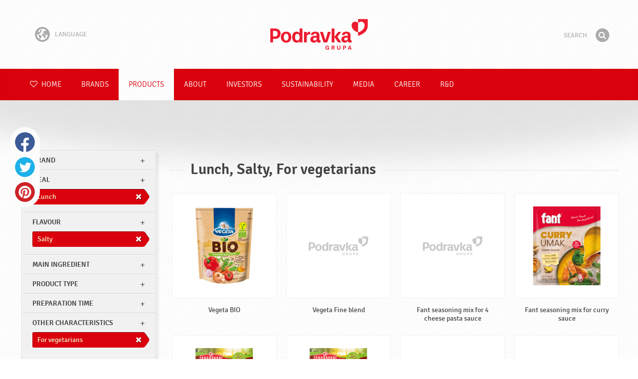

--- FILE ---
content_type: text/html; charset=UTF-8
request_url: https://www.podravka.com/products/?main-ingredient=others&other-characteristics=kosher&product-type=cream-spreads&misc=for-vegetarians&meal=lunch&flavor=salty
body_size: 10326
content:

<!doctype html>
<!--[if lt IE 7 ]> <html dir="ltr" lang="en" class="no-js ie6 lang-en"> <![endif]-->
<!--[if IE 7 ]>    <html dir="ltr" lang="en" class="no-js ie7 lang-en"> <![endif]-->
<!--[if IE 8 ]>    <html dir="ltr" lang="en" class="no-js ie8 lang-en"> <![endif]-->
<!--[if IE 9 ]>    <html dir="ltr" lang="en" class="no-js ie9 lang-en"> <![endif]-->
<!--[if (gt IE 9)|!(IE)]><!--> <html dir="ltr" lang="en" class="no-js lang-en"> <!--<![endif]-->
<head>

    
    
    <meta charset="utf-8">
    <title>Lunch, Salty, For vegetarians &#x2665; Podravka</title>
        <meta name="description" content="You do not have to know exactly what product you are looking for. Just tell us what you want to prepare and we will suggest the most suitable products...">
    <meta http-equiv="X-UA-Compatible" content="IE=edge,chrome=1">
    <meta name="viewport" content="user-scalable=no, initial-scale=1.0, maximum-scale=1.0, width=device-width, minimal-ui">

    <link rel="apple-touch-icon" sizes="57x57" href="//www.podravka.com/apple-touch-icon-57x57.png?v=2">
    <link rel="apple-touch-icon" sizes="114x114" href="//www.podravka.com/apple-touch-icon-114x114.png?v=2">
    <link rel="apple-touch-icon" sizes="72x72" href="//www.podravka.com/apple-touch-icon-72x72.png?v=2">
    <link rel="apple-touch-icon" sizes="144x144" href="//www.podravka.com/apple-touch-icon-144x144.png?v=2">
    <link rel="apple-touch-icon" sizes="60x60" href="//www.podravka.com/apple-touch-icon-60x60.png?v=2">
    <link rel="apple-touch-icon" sizes="120x120" href="//www.podravka.com/apple-touch-icon-120x120.png?v=2">
    <link rel="apple-touch-icon" sizes="76x76" href="//www.podravka.com/apple-touch-icon-76x76.png?v=2">
    <link rel="apple-touch-icon" sizes="152x152" href="//www.podravka.com/apple-touch-icon-152x152.png?v=2">
    <link rel="apple-touch-icon" sizes="180x180" href="//www.podravka.com/apple-touch-icon-180x180.png?v=2">
    <meta name="apple-mobile-web-app-title" content="Podravka">
    <link rel="icon" type="image/png" href="//www.podravka.com/favicon-192x192.png?v=2?v=2024120902" sizes="192x192">
    <link rel="icon" type="image/png" href="//www.podravka.com/favicon-160x160.png?v=2?v=2024120902" sizes="160x160">
    <link rel="icon" type="image/png" href="//www.podravka.com/favicon-96x96.png?v=2?v=2024120902" sizes="96x96">
    <link rel="icon" type="image/png" href="//www.podravka.com/favicon-16x16.png?v=2?v=2024120902" sizes="16x16">
    <link rel="icon" type="image/png" href="//www.podravka.com/favicon-32x32.png?v=2?v=2024120902" sizes="32x32">
    <meta name="msapplication-TileColor" content="#497a5d">
    <meta name="msapplication-TileImage" content="//www.podravka.com/mstile-144x144.png?v=2">
    <meta name="application-name" content="Podravka">

                
    <meta property="og:site_name" content="Podravka.com" />
    <meta property="og:title" content="Lunch, Salty, For vegetarians - Podravka" />
    <meta property="og:description" content="You do not have to know exactly what product you are looking for. Just tell us what you want to prepare and we will suggest the most suitable products..." />
    <meta property="og:url" content="https://www.podravka.com/products/?main-ingredient=others&amp;other-characteristics=kosher&amp;product-type=cream-spreads&amp;misc=for-vegetarians&amp;meal=lunch&amp;flavor=salty" />
    <meta property="og:type" content="website" />
    <meta property="og:image" content="/images/default.jpg?v=2" />

    
        
    <link href="//www.podravka.com/css/global.css?v=2024120902" rel="stylesheet">

    <link href="//www.podravka.com/css/font-awesome/css/font-awesome.min.css?v=2024120902" rel="stylesheet">

    
            <link rel="stylesheet" href="/css/kviki-consent/kviki-consent.css?v=2024120902">
        <link rel="stylesheet" href="/css/kviki-consent/kviki-consent-theme.css?v=2024120902">
    
    <link rel="dns-prefetch" href="//maps.gstatic.com">
    <link rel="dns-prefetch" href="//netdna.bootstrapcdn.com">
    <link rel="dns-prefetch" href="//www.googletagmanager.com">
        <link rel="dns-prefetch" href="//maps.googleapis.com">
    <link rel="dns-prefetch" href="//static.cdn.coolinarika.net">
    <link rel="dns-prefetch" href="//cdn.coolinarika.net">
    <link rel="dns-prefetch" href="//www.podravka.com"> 
            <link rel="canonical" href="https://www.podravka.com/products/?product-type=cream-spreads&amp;meal=lunch" />
    
    
    <script async src="//www.podravka.com/js/modernizr.custom.02035.js"></script>

    <script>document.cookie='resolution='+Math.max(screen.width,screen.height)+("devicePixelRatio" in window ? ","+devicePixelRatio : ",1")+'; path=/';</script>

    <script>
        window.grunticon=function(e){if(e&&3===e.length){var t=window,n=!(!t.document.createElementNS||!t.document.createElementNS("http://www.w3.org/2000/svg","svg").createSVGRect||!document.implementation.hasFeature("http://www.w3.org/TR/SVG11/feature#Image","1.1")||window.opera&&-1===navigator.userAgent.indexOf("Chrome")),o=function(o){var r=t.document.createElement("link"),a=t.document.getElementsByTagName("script")[0];r.rel="stylesheet",r.href=e[o&&n?0:o?1:2],a.parentNode.insertBefore(r,a)},r=new t.Image;r.onerror=function(){o(!1)},r.onload=function(){o(1===r.width&&1===r.height)},r.src="[data-uri]"}};
        grunticon(["//www.podravka.com/css/icons.data.svg.css?v=2024120902", "//www.podravka.com/css/icons.data.png.css?v=2024120902", "//www.podravka.com/css/icons.fallback.css?v=2024120902"]);
    </script>
    <noscript><link href="//www.podravka.com/css/icons.fallback.css" rel="stylesheet"></noscript>

    
    
    <!--[if IE]><meta http-equiv="imagetoolbar" content="no"><![endif]-->
    <!--[if lt IE 9]>
        <script src="//www.podravka.com/js/html5shiv.js"></script>
        <script src="//www.podravka.com/js/respond.min.js"></script>

        
        <link href="//www.podravka.com/css/ie.css" rel="stylesheet">
    <![endif]-->
    <!--[if IE 8]>
        <link href="//www.podravka.com/css/ie8.css" rel="stylesheet">
    <![endif]-->

                
            <script type="text/plain" data-category="analytics" data-service="google">
            // Define dataLayer and the gtag function.
            window.dataLayer = window.dataLayer || [];
            function gtag() { dataLayer.push(arguments); }

            // Set default consent to 'denied' as a placeholder
            gtag('consent', 'default', {
                'ad_storage': 'denied',
                'ad_user_data': 'denied',
                'ad_personalization': 'denied',
                'analytics_storage': 'denied',
                'wait_for_update': 500
            });

            // Set GTM start event
            dataLayer.push({'gtm.start': new Date().getTime(), 'event': 'gtm.js'});

            // Update consent to granted
            gtag('consent', 'update', {
                'ad_storage': 'granted',
                'ad_user_data': 'granted',
                'ad_personalization': 'granted',
                'analytics_storage': 'granted'
            });

            // Load script
            let gtmScript = document.createElement('script');
            gtmScript.async = true;
            gtmScript.src = 'https://www.googletagmanager.com/gtm.js?id=GTM-TBX26S';

            let firstScript = document.getElementsByTagName('script')[0];
            firstScript.parentNode.insertBefore(gtmScript,firstScript);
        </script>
    
    
            
</head>

<body>


    <noscript><iframe src="//www.googletagmanager.com/ns.html?id=GTM-TBX26S"
    height="0" width="0" style="display:none;visibility:hidden"></iframe></noscript>



<div class="Skipper">
    <a href="#content">Go to contents</a>
</div>

<div id="skrollr-body" class="NavMobilePusher">

    <header class="Header g-wrapper" role="banner">

        <div class="g g-16 g-container">

            <div class="Header-inner">
                
                                <a href="/" class="Logo" title="Home">Podravka</a>

                                                <div class="Header-wrapNavLang">
                    <div class="LanguageSwitcher">

                        <span class="LanguageSwitcher-trigger NavLang"><i role="presentation" aria-hidden="true" class="ic ic-language"></i> Language</span>

                        <ul class="LanguageSwitcher-list">
                                                                                    <li class="LanguageSwitcher-item">
                                <a href="//www.podravka.hr" class="NavLang">
                                    <i class="ic-flag ic-flag-hr"></i>
                                    <span>Hrvatski</span>
                                </a>
                            </li>
                                                                                    <li class="LanguageSwitcher-item">
                                <a href="//www.podravka.si" class="NavLang">
                                    <i class="ic-flag ic-flag-sl"></i>
                                    <span>Slovenščina</span>
                                </a>
                            </li>
                                                                                    <li class="LanguageSwitcher-item">
                                <a href="//www.podravka.cz" class="NavLang">
                                    <i class="ic-flag ic-flag-cz"></i>
                                    <span>Čeština</span>
                                </a>
                            </li>
                                                                                    <li class="LanguageSwitcher-item">
                                <a href="//www.podravka.sk" class="NavLang">
                                    <i class="ic-flag ic-flag-sk"></i>
                                    <span>Slovenčina</span>
                                </a>
                            </li>
                                                                                                                <li class="LanguageSwitcher-item">
                                <a href="//www.podravka.pl" class="NavLang">
                                    <i class="ic-flag ic-flag-pl"></i>
                                    <span>Polski</span>
                                </a>
                            </li>
                                                                                    <li class="LanguageSwitcher-item">
                                <a href="//www.podravka.ro" class="NavLang">
                                    <i class="ic-flag ic-flag-ro"></i>
                                    <span>Română</span>
                                </a>
                            </li>
                                                                                    <li class="LanguageSwitcher-item">
                                <a href="//www.podravka.de" class="NavLang">
                                    <i class="ic-flag ic-flag-de"></i>
                                    <span>Deutsch</span>
                                </a>
                            </li>
                                                                                                            </ul>
                    </div>
                </div>
                
                <div class="Header-wrapNavMobileLink">
                    <a class="NavMobileLink js-mobileNav" href="#mobile-nav">
                        <i role="presentation" aria-hidden="true" class="mobile-icon mobile-icon--navigation"></i>
                        <span class="u-isHiddenVisually">Navigation</span>
                    </a>
                </div>

                <div class="Header-wrapSearch">
                    <form method="get" action="https://www.podravka.com/search/" role="search" class="Search js-searchForm">
                        <fieldset class="Search-header">
                            <legend class="u-isHiddenVisually">Search</legend>

                            <label for="search_query" class="u-isHiddenVisually">Phrase</label>
                            <input type="search" id="search_query" class="Search-input js-searchInput" name="query" placeholder="Search" value="" autocomplete="off"/>

                            <button type="submit" class="Search-button js-searchSubmit">
                                <span class="fa-stack fa-lg">
                                    <i class="fa fa-circle fa-stack-2x"></i>
                                    <i class="fa fa-search fa-stack-1x fa-inverse"></i>
                                </span>
                                <span class="u-isHiddenVisually">Find</span>
                            </button>

                        </fieldset>
                    </form>
                </div>
                <div class="Header-wrapSearchMobileLink">
                    <a class="SearchMobileLink js-mobileSearch" href="#mobile-nav">
                        <span class="fa-stack fa-fw">
                          <i class="fa fa-circle fa-stack-2x"></i>
                          <i class="fa fa-search fa-stack-1x fa-inverse"></i>
                        </span>
                        <span class="u-isHiddenVisually">Search engine</span>
                    </a>
                </div>

                
            </div>
        </div>
    </header>

        
                
        
        <div class="StickyNav-holder ">
        <div class="StickyNav" data-0="position: relative;" data-top-top="position: fixed; top:0;" data-_nav_limit="transform:translateY(0px)" data-_nav_limit-63="transform:translateY(-63px)">
            <nav class="Nav js-Nav " role="navigation">
                <div class="Nav-inner">

                    <div class="Nav-section Nav-section--primary Nav-section--fullWidth">

                        <ul class="Nav-list Nav-list--primary">

                            <li class="Nav-listItem">
                                <a class="Nav-link Nav-link--with-icon Nav-link--homepage " href="/">
                                    <i class="fa fa-heart-o"></i> Home
                                </a>
                            </li>

                                                            <li class="Nav-listItem">
                                    <a class="Nav-link " href="https://www.podravka.com/brands/">Brands</a>

                                    
                                </li>
                                                            <li class="Nav-listItem">
                                    <a class="Nav-link  is-active " href="https://www.podravka.com/products/">Products</a>

                                    
                                </li>
                                                            <li class="Nav-listItem">
                                    <a class="Nav-link " href="https://www.podravka.com/about/">About</a>

                                    
                                </li>
                                                            <li class="Nav-listItem">
                                    <a class="Nav-link " href="https://www.podravka.com/investors/">Investors</a>

                                    
                                </li>
                                                            <li class="Nav-listItem">
                                    <a class="Nav-link " href="https://www.podravka.com/sustainability/">Sustainability</a>

                                    
                                </li>
                                                            <li class="Nav-listItem">
                                    <a class="Nav-link " href="https://www.podravka.com/media/">Media</a>

                                    
                                </li>
                                                            <li class="Nav-listItem">
                                    <a class="Nav-link " href="https://www.podravka.com/career/">Career</a>

                                    
                                </li>
                                                            <li class="Nav-listItem">
                                    <a class="Nav-link " href="https://www.podravka.com/r-d/">R&amp;D</a>

                                    
                                </li>
                            
                        </ul>

                    </div>

                    
                </div>
            </nav>
        </div>
    </div>

<main class="Content" role="main" >

    
<section class="Widget Widget--with-shadow g-wrapper">
    <div class="g g-16 g-container ProductChooser-overview">
        <div class="g-4 g Filter-container" data-module="toggle">

            <div class="Widget-wrapFilter">

                <div class="Filter" data-module="productFilter">
                    <ul class="Filter-list">
                        
                                                                        
                        
                                                <li class="Filter-group ">
                            <div class="Filter-groupHead">
                                <a class="Filter-groupTitle js-expandFilters">brand</a>
                                                            </div>
                            <ul class="Filter-options u-cf">
                                                                                                            <li class="Filter-optionItem filter-67e47f6a-4cb4-11ea-95c3-8a75511a71c4">
                                            <a href="https://www.podravka.com/products/vegeta/?main-ingredient=others&amp;other-characteristics=kosher&amp;product-type=cream-spreads&amp;misc=for-vegetarians&amp;meal=lunch&amp;flavor=salty" class="Filter-optionLink">
                                                Vegeta
                                            </a>
                                        </li>
                                                                                                                                                <li class="Filter-optionItem filter-6abc0c44-4cb4-11ea-aa43-1e921d3d3a67">
                                            <a href="https://www.podravka.com/products/fant/?main-ingredient=others&amp;other-characteristics=kosher&amp;product-type=cream-spreads&amp;misc=for-vegetarians&amp;meal=lunch&amp;flavor=salty" class="Filter-optionLink">
                                                Fant
                                            </a>
                                        </li>
                                                                                                                                                <li class="Filter-optionItem filter-6c238f26-4cb4-11ea-bf68-6ebe9196330b">
                                            <a href="https://www.podravka.com/products/podravka/?main-ingredient=others&amp;other-characteristics=kosher&amp;product-type=cream-spreads&amp;misc=for-vegetarians&amp;meal=lunch&amp;flavor=salty" class="Filter-optionLink">
                                                Podravka
                                            </a>
                                        </li>
                                                                                                                                                <li class="Filter-optionItem filter-7081ef2c-4cb4-11ea-b536-6ebe9196330b">
                                            <a href="https://www.podravka.com/products/talianetta/?main-ingredient=others&amp;other-characteristics=kosher&amp;product-type=cream-spreads&amp;misc=for-vegetarians&amp;meal=lunch&amp;flavor=salty" class="Filter-optionLink">
                                                Talianetta
                                            </a>
                                        </li>
                                                                                                </ul>
                        </li>
                                                
                                                                        
                        
                                                
                                                                        
                        
                                                <li class="Filter-group is-active ">
                            <div class="Filter-groupHead">
                                <a class="Filter-groupTitle js-expandFilters">meal</a>
                                                                <a href="https://www.podravka.com/products/?main-ingredient=others&amp;other-characteristics=kosher&amp;product-type=cream-spreads&amp;misc=for-vegetarians&amp;flavor=salty" class="Filter-activeItem">
                                    <span class="Filter-activeItem-inner">Lunch</span>
                                </a>
                                                            </div>
                            <ul class="Filter-options u-cf">
                                                                                                            <li class="Filter-optionItem filter-659f721a-4cb8-11ea-92b8-0e036dab50a0">
                                            <a href="https://www.podravka.com/products/?main-ingredient=others&amp;other-characteristics=kosher&amp;product-type=cream-spreads&amp;misc=for-vegetarians&amp;meal=dinner&amp;flavor=salty" class="Filter-optionLink">
                                                Dinner
                                            </a>
                                        </li>
                                                                                                                                                <li class="Filter-optionItem filter-652c55c8-4cb8-11ea-ac7b-0e036dab50a0">
                                            <a href="https://www.podravka.com/products/?main-ingredient=others&amp;other-characteristics=kosher&amp;product-type=cream-spreads&amp;misc=for-vegetarians&amp;meal=brunch&amp;flavor=salty" class="Filter-optionLink">
                                                Brunch
                                            </a>
                                        </li>
                                                                                                                                                <li class="Filter-optionItem filter-64690672-4cb8-11ea-8976-96f78853aef9">
                                            <a href="https://www.podravka.com/products/?main-ingredient=others&amp;other-characteristics=kosher&amp;product-type=cream-spreads&amp;misc=for-vegetarians&amp;meal=lunch&amp;flavor=salty" class="Filter-optionLink">
                                                Lunch
                                            </a>
                                        </li>
                                                                                                                                                <li class="Filter-optionItem filter-640c231c-4cb8-11ea-a4d9-96f78853aef9">
                                            <a href="https://www.podravka.com/products/?main-ingredient=others&amp;other-characteristics=kosher&amp;product-type=cream-spreads&amp;misc=for-vegetarians&amp;meal=breakfast&amp;flavor=salty" class="Filter-optionLink">
                                                Breakfast
                                            </a>
                                        </li>
                                                                                                </ul>
                        </li>
                                                
                                                                        
                        
                                                <li class="Filter-group is-active ">
                            <div class="Filter-groupHead">
                                <a class="Filter-groupTitle js-expandFilters">Flavour</a>
                                                                <a href="https://www.podravka.com/products/?main-ingredient=others&amp;other-characteristics=kosher&amp;product-type=cream-spreads&amp;misc=for-vegetarians&amp;meal=lunch" class="Filter-activeItem">
                                    <span class="Filter-activeItem-inner">Salty</span>
                                </a>
                                                            </div>
                            <ul class="Filter-options u-cf">
                                                                                                            <li class="Filter-optionItem filter-18149690-4cb5-11ea-8d76-166ec522f817">
                                            <a href="https://www.podravka.com/products/?main-ingredient=others&amp;other-characteristics=kosher&amp;product-type=cream-spreads&amp;misc=for-vegetarians&amp;meal=lunch&amp;flavor=salty" class="Filter-optionLink">
                                                Salty
                                            </a>
                                        </li>
                                                                                                                                                <li class="Filter-optionItem filter-2cb0f5e4-4cb5-11ea-978c-166ec522f817">
                                            <a href="https://www.podravka.com/products/?main-ingredient=others&amp;other-characteristics=kosher&amp;product-type=cream-spreads&amp;misc=for-vegetarians&amp;meal=lunch&amp;flavor=spicy" class="Filter-optionLink">
                                                Spicy
                                            </a>
                                        </li>
                                                                                                                                                <li class="Filter-optionItem filter-33c11080-4cb5-11ea-bd54-166ec522f817">
                                            <a href="https://www.podravka.com/products/?main-ingredient=others&amp;other-characteristics=kosher&amp;product-type=cream-spreads&amp;misc=for-vegetarians&amp;meal=lunch&amp;flavor=sour" class="Filter-optionLink">
                                                Sour
                                            </a>
                                        </li>
                                                                                                </ul>
                        </li>
                                                
                                                                        
                        
                                                <li class="Filter-group ">
                            <div class="Filter-groupHead">
                                <a class="Filter-groupTitle js-expandFilters">Main ingredient</a>
                                                            </div>
                            <ul class="Filter-options u-cf">
                                                                                                            <li class="Filter-optionItem filter-6290fbf2-4cb8-11ea-9e7d-c2711649b54a">
                                            <a href="https://www.podravka.com/products/?main-ingredient=others&amp;other-characteristics=kosher&amp;product-type=cream-spreads&amp;misc=for-vegetarians&amp;meal=lunch&amp;flavor=salty&amp;main_ingredient=spices" class="Filter-optionLink">
                                                Spices
                                            </a>
                                        </li>
                                                                                                                                                <li class="Filter-optionItem filter-5ea35274-4cb8-11ea-b13c-8a85fbf4fcec">
                                            <a href="https://www.podravka.com/products/?main-ingredient=others&amp;other-characteristics=kosher&amp;product-type=cream-spreads&amp;misc=for-vegetarians&amp;meal=lunch&amp;flavor=salty&amp;main_ingredient=vegetables" class="Filter-optionLink">
                                                Vegetables
                                            </a>
                                        </li>
                                                                                                                                                <li class="Filter-optionItem filter-63308b9a-4cb8-11ea-afd2-96f78853aef9">
                                            <a href="https://www.podravka.com/products/?main-ingredient=others&amp;other-characteristics=kosher&amp;product-type=cream-spreads&amp;misc=for-vegetarians&amp;meal=lunch&amp;flavor=salty&amp;main_ingredient=others" class="Filter-optionLink">
                                                Others
                                            </a>
                                        </li>
                                                                                                                                                <li class="Filter-optionItem filter-5fa00a8c-4cb8-11ea-b846-76097483ee4b">
                                            <a href="https://www.podravka.com/products/?main-ingredient=others&amp;other-characteristics=kosher&amp;product-type=cream-spreads&amp;misc=for-vegetarians&amp;meal=lunch&amp;flavor=salty&amp;main_ingredient=pulses" class="Filter-optionLink">
                                                Pulses
                                            </a>
                                        </li>
                                                                                                </ul>
                        </li>
                                                
                                                                        
                        
                                                <li class="Filter-group ">
                            <div class="Filter-groupHead">
                                <a class="Filter-groupTitle js-expandFilters">Product type</a>
                                                            </div>
                            <ul class="Filter-options u-cf">
                                                                                                            <li class="Filter-optionItem filter-58110992-4cb8-11ea-a8c7-166ec522f817">
                                            <a href="https://www.podravka.com/products/?main-ingredient=others&amp;other-characteristics=kosher&amp;product-type=cream-spreads&amp;misc=for-vegetarians&amp;meal=lunch&amp;flavor=salty&amp;type=extra" class="Filter-optionLink">
                                                Extra
                                            </a>
                                        </li>
                                                                                                                                                <li class="Filter-optionItem filter-57216bbc-4cb8-11ea-a7c0-166ec522f817">
                                            <a href="https://www.podravka.com/products/?main-ingredient=others&amp;other-characteristics=kosher&amp;product-type=cream-spreads&amp;misc=for-vegetarians&amp;meal=lunch&amp;flavor=salty&amp;type=condiments" class="Filter-optionLink">
                                                Condiments
                                            </a>
                                        </li>
                                                                                                                                                <li class="Filter-optionItem filter-55102d68-4cb8-11ea-85f6-166ec522f817">
                                            <a href="https://www.podravka.com/products/?main-ingredient=others&amp;other-characteristics=kosher&amp;product-type=cream-spreads&amp;misc=for-vegetarians&amp;meal=lunch&amp;flavor=salty&amp;type=soups-1" class="Filter-optionLink">
                                                Soups
                                            </a>
                                        </li>
                                                                                                                                                <li class="Filter-optionItem filter-761067e8-8ebd-11ea-ace9-fefaf5a5a600">
                                            <a href="https://www.podravka.com/products/?main-ingredient=others&amp;other-characteristics=kosher&amp;product-type=cream-spreads&amp;misc=for-vegetarians&amp;meal=lunch&amp;flavor=salty&amp;type=pasta" class="Filter-optionLink">
                                                Pasta
                                            </a>
                                        </li>
                                                                                                                                                <li class="Filter-optionItem filter-5a44f2dc-4cb8-11ea-ad6e-166ec522f817">
                                            <a href="https://www.podravka.com/products/?main-ingredient=others&amp;other-characteristics=kosher&amp;product-type=cream-spreads&amp;misc=for-vegetarians&amp;meal=lunch&amp;flavor=salty&amp;type=vegetable-products" class="Filter-optionLink">
                                                Vegetable products
                                            </a>
                                        </li>
                                                                                                </ul>
                        </li>
                                                
                                                                        
                        
                                                <li class="Filter-group ">
                            <div class="Filter-groupHead">
                                <a class="Filter-groupTitle js-expandFilters">Preparation time</a>
                                                            </div>
                            <ul class="Filter-options u-cf">
                                                                                                            <li class="Filter-optionItem filter-6697f2f0-4cb8-11ea-8601-96f78853aef9">
                                            <a href="https://www.podravka.com/products/?main-ingredient=others&amp;other-characteristics=kosher&amp;product-type=cream-spreads&amp;misc=for-vegetarians&amp;meal=lunch&amp;flavor=salty&amp;preparation=ready-to-cook" class="Filter-optionLink">
                                                Ready to cook
                                            </a>
                                        </li>
                                                                                                                                                <li class="Filter-optionItem filter-67682dc6-4cb8-11ea-8e54-8a85fbf4fcec">
                                            <a href="https://www.podravka.com/products/?main-ingredient=others&amp;other-characteristics=kosher&amp;product-type=cream-spreads&amp;misc=for-vegetarians&amp;meal=lunch&amp;flavor=salty&amp;preparation=cooked" class="Filter-optionLink">
                                                Cooked
                                            </a>
                                        </li>
                                                                                                                                                <li class="Filter-optionItem filter-67f3da88-4cb8-11ea-a46e-8a85fbf4fcec">
                                            <a href="https://www.podravka.com/products/?main-ingredient=others&amp;other-characteristics=kosher&amp;product-type=cream-spreads&amp;misc=for-vegetarians&amp;meal=lunch&amp;flavor=salty&amp;preparation=instant" class="Filter-optionLink">
                                                Instant
                                            </a>
                                        </li>
                                                                                                </ul>
                        </li>
                                                
                                                                        
                        
                                                <li class="Filter-group is-active ">
                            <div class="Filter-groupHead">
                                <a class="Filter-groupTitle js-expandFilters">Other characteristics</a>
                                                                <a href="https://www.podravka.com/products/?main-ingredient=others&amp;other-characteristics=kosher&amp;product-type=cream-spreads&amp;meal=lunch&amp;flavor=salty" class="Filter-activeItem">
                                    <span class="Filter-activeItem-inner">For vegetarians</span>
                                </a>
                                                            </div>
                            <ul class="Filter-options u-cf">
                                                                                                            <li class="Filter-optionItem filter-69307226-4cb8-11ea-a8c3-8a85fbf4fcec">
                                            <a href="https://www.podravka.com/products/?main-ingredient=others&amp;other-characteristics=kosher&amp;product-type=cream-spreads&amp;misc=for-vegetarians&amp;meal=lunch&amp;flavor=salty" class="Filter-optionLink">
                                                For vegetarians
                                            </a>
                                        </li>
                                                                                                                                                <li class="Filter-optionItem filter-b279d4f0-8eca-11ea-9513-fefaf5a5a600">
                                            <a href="https://www.podravka.com/products/?main-ingredient=others&amp;other-characteristics=kosher&amp;product-type=cream-spreads&amp;misc=no-added-flavour-enhancers&amp;meal=lunch&amp;flavor=salty" class="Filter-optionLink">
                                                No added flavour enhancers
                                            </a>
                                        </li>
                                                                                                                                                <li class="Filter-optionItem filter-689dfb9e-4cb8-11ea-bbb5-8a85fbf4fcec">
                                            <a href="https://www.podravka.com/products/?main-ingredient=others&amp;other-characteristics=kosher&amp;product-type=cream-spreads&amp;misc=gluten-free&amp;meal=lunch&amp;flavor=salty" class="Filter-optionLink">
                                                Gluten free
                                            </a>
                                        </li>
                                                                                                                                                <li class="Filter-optionItem filter-6adffe3e-4cb8-11ea-b652-96d7128d3344">
                                            <a href="https://www.podravka.com/products/?main-ingredient=others&amp;other-characteristics=kosher&amp;product-type=cream-spreads&amp;misc=halal&amp;meal=lunch&amp;flavor=salty" class="Filter-optionLink">
                                                Halal
                                            </a>
                                        </li>
                                                                                                                                                <li class="Filter-optionItem filter-69bf1c92-4cb8-11ea-8065-c2711649b54a">
                                            <a href="https://www.podravka.com/products/?main-ingredient=others&amp;other-characteristics=kosher&amp;product-type=cream-spreads&amp;misc=no-preservatives&amp;meal=lunch&amp;flavor=salty" class="Filter-optionLink">
                                                No preservatives
                                            </a>
                                        </li>
                                                                                                                                                <li class="Filter-optionItem filter-6b3bd8e4-4cb8-11ea-ba37-96d7128d3344">
                                            <a href="https://www.podravka.com/products/?main-ingredient=others&amp;other-characteristics=kosher&amp;product-type=cream-spreads&amp;misc=kosher-1&amp;meal=lunch&amp;flavor=salty" class="Filter-optionLink">
                                                Kosher
                                            </a>
                                        </li>
                                                                                                </ul>
                        </li>
                                                                    </ul>

                    <form class="js-searchForm for-products" method="get" action="https://www.podravka.com/products/?main-ingredient=others&amp;other-characteristics=kosher&amp;product-type=cream-spreads&amp;misc=for-vegetarians&amp;meal=lunch&amp;flavor=salty" data-module="productSearch">
                        <fieldset class="Filter-groupHead">
                                                        <div class="Filter-serpSearch">
                                <input class="js-searchInput" id="sidebar-search" type="search" placeholder="Or write a product name" name="inquiry" value="" autocomplete="off">

                                <button type="submit" class="Search-button js-searchSubmit">
                                    <i role="presentation" aria-hidden="true" class="fa fa-search"></i>
                                    <span class="u-isHiddenVisually">Find</span>
                                </button>
                            </div>
                        </fieldset>
                    </form>

                </div>

                                                <div class="Filter">
                    <ul class="Filter-list">
                        <li class="Filter-group">
                            <ul class="Filter-options u-cf u-block">
                                <li class="Filter-optionItem">
                                    <a href="https://www.podravka.com/products/all/" class="Filter-optionLink">All products</a>
                                </li>
                                <li class="Filter-optionItem">
                                    <a href="https://www.podravka.com/products/?main-ingredient=others&amp;other-characteristics=kosher&amp;product-type=cream-spreads&amp;misc=for-vegetarians&amp;meal=lunch&amp;flavor=salty&amp;new=yes" class="Filter-optionLink">New products</a>
                                </li>
                            </ul>
                        </li>
                    </ul>
                </div>

            </div>

            
            <a href="#" class="Filter-toggler rwd-hidden-gamma-s" data-action="toggler" data-group="ProductChooser" data-target=".Filter-container" data-switch="Filter-isOpen">
                <span class="Text-inactive">Filter or search products</span>
                <span class="Text-active">Hide product filters</span>
            </a>
            <a href="#" class="Filter-overlay" title="Hide product filters" data-action="toggler" data-group="ProductChooser" data-target=".Filter-container" data-remove="Filter-isOpen">Hide product filters</a>

        </div>

                <div class="g-12 g">
            <div class="Widget-inner Widget-inner--fullSize">

                                    <h1 class="Widget-title Widget-title--with-line Widget-title--left">Lunch, Salty, For vegetarians</h1>
                

                                                <div class="Widget-wrapMedia">
                    <div class="js-scrollContainer" data-module="infiniteScroll">
                        <div class="js-products">
                                    
                
    

    <ul class="Media Media--small js-ProductContainer" >
        
            
    

    <li class="Media-item Product  g-1" >
                <a class="Media-item-link Product-link Product-link--hover-alpha js-hoverProduct" href="https://www.podravka.com/product/vegeta-bio/" title="Vegeta BIO">
            <div class="Product-imageWrap" id="product-f08e9058-32e2-11ef-8c94-de7f72768d2a">
                <div class="Product-imageWrapInner">
                    <img src="/images/default.jpg?v=2" data-src="https://piovariations.cdn.podravka.net/2fb71af8-5be9-11ec-94be-2ab23b904830/v/80b05402-a425-11e9-8ef8-428d8064809a/400x400-80b0588a-a425-11e9-9844-428d8064809a.png" width="294" height="400" alt="Vegeta BIO" class="Product-image Media-item-image lazyload"/>
                </div>
            </div>
            <div class="Product-text Media-item-text">
                <span class="Product-title Media-item-title">Vegeta BIO</span>
                                <span class="Product-meta"></span>
                            </div>
                                </a>
    </li>



        
            
    

    <li class="Media-item Product  g-1" >
                <a class="Media-item-link Product-link Product-link--hover-alpha js-hoverProduct" href="https://www.podravka.com/product/vegeta-fine-blend/" title="Vegeta Fine blend">
            <div class="Product-imageWrap" id="product-7d373d62-32ce-11ef-9654-be0a1d3fe641">
                <div class="Product-imageWrapInner">
                    <img src="/images/default.jpg?v=2" data-src="https://piovariations.cdn.podravka.net/30c1c9ce-e77f-11ee-bffd-228b55fb4ea4/v/80b05402-a425-11e9-8ef8-428d8064809a/400x400-80b0588a-a425-11e9-9844-428d8064809a.png" width="213" height="400" alt="Vegeta Fine blend" class="Product-image Media-item-image lazyload"/>
                </div>
            </div>
            <div class="Product-text Media-item-text">
                <span class="Product-title Media-item-title">Vegeta Fine blend</span>
                                <span class="Product-meta"></span>
                            </div>
                                </a>
    </li>



        
            
    

    <li class="Media-item Product  g-1" >
                <a class="Media-item-link Product-link Product-link--hover-alpha js-hoverProduct" href="https://www.podravka.com/product/fant-seasoning-mix-for-4-cheese-pasta-sauce/" title="Fant seasoning mix for 4 cheese pasta sauce">
            <div class="Product-imageWrap" id="product-f6678caa-d7f2-11ee-a7a2-5e72675cb69c">
                <div class="Product-imageWrapInner">
                    <img src="/images/default.jpg?v=2" data-src="https://piovariations.cdn.podravka.net/9b2145d0-d486-11ee-a897-d254f0c69914/v/80b05402-a425-11e9-8ef8-428d8064809a/400x400-80b0588a-a425-11e9-9844-428d8064809a.jpeg" width="341" height="400" alt="Fant seasoning mix for 4 cheese pasta sauce" class="Product-image Media-item-image lazyload"/>
                </div>
            </div>
            <div class="Product-text Media-item-text">
                <span class="Product-title Media-item-title">Fant seasoning mix for 4 cheese pasta sauce</span>
                                <span class="Product-meta"></span>
                            </div>
                                </a>
    </li>



        
            
    

    <li class="Media-item Product  g-1" >
                <a class="Media-item-link Product-link Product-link--hover-alpha js-hoverProduct" href="https://www.podravka.com/product/fant-seasoning-mix-for-curry-sauce/" title="Fant seasoning mix for curry sauce">
            <div class="Product-imageWrap" id="product-95550c5e-d7e7-11ee-a9cc-2e7d5da3dfd6">
                <div class="Product-imageWrapInner">
                    <img src="/images/default.jpg?v=2" data-src="https://piovariations.cdn.podravka.net/e9805f7e-d484-11ee-9bcf-d254f0c69914/v/80b05402-a425-11e9-8ef8-428d8064809a/400x400-80b0588a-a425-11e9-9844-428d8064809a.jpeg" width="341" height="400" alt="Fant seasoning mix for curry sauce" class="Product-image Media-item-image lazyload"/>
                </div>
            </div>
            <div class="Product-text Media-item-text">
                <span class="Product-title Media-item-title">Fant seasoning mix for curry sauce</span>
                                <span class="Product-meta"></span>
                            </div>
                                </a>
    </li>



        
            
    

    <li class="Media-item Product  g-1" >
                <a class="Media-item-link Product-link Product-link--hover-alpha js-hoverProduct" href="https://www.podravka.com/product/dalmatian-soup/" title="Dalmatian soup">
            <div class="Product-imageWrap" id="product-a0526aaa-4d82-11ea-afbd-0e036dab50a0">
                <div class="Product-imageWrapInner">
                    <img src="/images/default.jpg?v=2" data-src="https://piovariations.cdn.podravka.net/d463ba5c-498a-11ea-85b8-b6765453ea7f/v/80b05402-a425-11e9-8ef8-428d8064809a/400x400-80b0588a-a425-11e9-9844-428d8064809a.png" width="292" height="400" alt="Dalmatian soup" class="Product-image Media-item-image lazyload"/>
                </div>
            </div>
            <div class="Product-text Media-item-text">
                <span class="Product-title Media-item-title">Dalmatian soup</span>
                                <span class="Product-meta"></span>
                            </div>
                                </a>
    </li>



        
            
    

    <li class="Media-item Product  g-1" >
                <a class="Media-item-link Product-link Product-link--hover-alpha js-hoverProduct" href="https://www.podravka.com/product/spring-vegetable-soup/" title="Spring vegetable soup">
            <div class="Product-imageWrap" id="product-9a28c408-4d82-11ea-83ba-166ec522f817">
                <div class="Product-imageWrapInner">
                    <img src="/images/default.jpg?v=2" data-src="https://piovariations.cdn.podravka.net/c4b9d3a2-498a-11ea-b131-0a8871c3735a/v/80b05402-a425-11e9-8ef8-428d8064809a/400x400-80b0588a-a425-11e9-9844-428d8064809a.png" width="292" height="400" alt="Spring vegetable soup" class="Product-image Media-item-image lazyload"/>
                </div>
            </div>
            <div class="Product-text Media-item-text">
                <span class="Product-title Media-item-title">Spring vegetable soup</span>
                                <span class="Product-meta"></span>
                            </div>
                                </a>
    </li>



        
            
    

    <li class="Media-item Product  g-1" >
                <a class="Media-item-link Product-link Product-link--hover-alpha js-hoverProduct" href="https://www.podravka.com/product/wedding-soup/" title="Wedding soup">
            <div class="Product-imageWrap" id="product-699ec3bc-4d84-11ea-9923-7298fe95aaa2">
                <div class="Product-imageWrapInner">
                    <img src="/images/default.jpg?v=2" data-src="https://piovariations.cdn.podravka.net/a885d9f0-498b-11ea-9d43-5200a71caea1/v/80b05402-a425-11e9-8ef8-428d8064809a/400x400-80b0588a-a425-11e9-9844-428d8064809a.jpeg" width="292" height="400" alt="Wedding soup" class="Product-image Media-item-image lazyload"/>
                </div>
            </div>
            <div class="Product-text Media-item-text">
                <span class="Product-title Media-item-title">Wedding soup</span>
                                <span class="Product-meta"></span>
                            </div>
                                </a>
    </li>



        
            
    

    <li class="Media-item Product  g-1" >
                <a class="Media-item-link Product-link Product-link--hover-alpha js-hoverProduct" href="https://www.podravka.com/product/tyrol-soup/" title="Tyrol soup">
            <div class="Product-imageWrap" id="product-9a298c80-4d82-11ea-a69b-166ec522f817">
                <div class="Product-imageWrapInner">
                    <img src="/images/default.jpg?v=2" data-src="https://piovariations.cdn.podravka.net/b36cff06-498b-11ea-bcff-ce112d69bf05/v/80b05402-a425-11e9-8ef8-428d8064809a/400x400-80b0588a-a425-11e9-9844-428d8064809a.png" width="289" height="400" alt="Tyrol soup" class="Product-image Media-item-image lazyload"/>
                </div>
            </div>
            <div class="Product-text Media-item-text">
                <span class="Product-title Media-item-title">Tyrol soup</span>
                                <span class="Product-meta"></span>
                            </div>
                                </a>
    </li>



        
            
    

    <li class="Media-item Product  g-1" >
                <a class="Media-item-link Product-link Product-link--hover-alpha js-hoverProduct" href="https://www.podravka.com/product/parsley-leaf-chopped/" title="Parsley leaf chopped">
            <div class="Product-imageWrap" id="product-6f657aaa-4d86-11ea-87e9-0262a3425866">
                <div class="Product-imageWrapInner">
                    <img src="/images/default.jpg?v=2" data-src="https://piovariations.cdn.podravka.net/85b3b03e-a7ee-11ef-ba56-262090f51208/v/80b05402-a425-11e9-8ef8-428d8064809a/400x400-80b0588a-a425-11e9-9844-428d8064809a.png" width="286" height="400" alt="Parsley leaf chopped" class="Product-image Media-item-image lazyload"/>
                </div>
            </div>
            <div class="Product-text Media-item-text">
                <span class="Product-title Media-item-title">Parsley leaf chopped</span>
                                <span class="Product-meta"></span>
                            </div>
                                </a>
    </li>



        
            
    

    <li class="Media-item Product  g-1" >
                <a class="Media-item-link Product-link Product-link--hover-alpha js-hoverProduct" href="https://www.podravka.com/product/chives-chopped/" title="Chives chopped">
            <div class="Product-imageWrap" id="product-6f39f42a-4d86-11ea-bb8c-76097483ee4b">
                <div class="Product-imageWrapInner">
                    <img src="/images/default.jpg?v=2" data-src="https://piovariations.cdn.podravka.net/a955159c-d402-11ef-94ad-5ef010537e0d/v/80b05402-a425-11e9-8ef8-428d8064809a/400x400-80b0588a-a425-11e9-9844-428d8064809a.png" width="292" height="400" alt="Chives chopped" class="Product-image Media-item-image lazyload"/>
                </div>
            </div>
            <div class="Product-text Media-item-text">
                <span class="Product-title Media-item-title">Chives chopped</span>
                                <span class="Product-meta"></span>
                            </div>
                                </a>
    </li>



        
            
    

    <li class="Media-item Product  g-1" >
                <a class="Media-item-link Product-link Product-link--hover-alpha js-hoverProduct" href="https://www.podravka.com/product/rosemary-chopped/" title="Rosemary chopped">
            <div class="Product-imageWrap" id="product-6f648d7a-4d86-11ea-9560-0e036dab50a0">
                <div class="Product-imageWrapInner">
                    <img src="/images/default.jpg?v=2" data-src="https://piovariations.cdn.podravka.net/1e230802-d403-11ef-a0f3-5ef010537e0d/v/80b05402-a425-11e9-8ef8-428d8064809a/400x400-80b0588a-a425-11e9-9844-428d8064809a.png" width="292" height="400" alt="Rosemary chopped" class="Product-image Media-item-image lazyload"/>
                </div>
            </div>
            <div class="Product-text Media-item-text">
                <span class="Product-title Media-item-title">Rosemary chopped</span>
                                <span class="Product-meta"></span>
                            </div>
                                </a>
    </li>



        
            
    

    <li class="Media-item Product  g-1" >
                <a class="Media-item-link Product-link Product-link--hover-alpha js-hoverProduct" href="https://www.podravka.com/product/nutmeg-ground/" title="Nutmeg ground">
            <div class="Product-imageWrap" id="product-6f615ec0-4d86-11ea-a0c9-c2711649b54a">
                <div class="Product-imageWrapInner">
                    <img src="/images/default.jpg?v=2" data-src="https://piovariations.cdn.podravka.net/85876750-bf07-11f0-9775-9e579fd5c954/v/80b05402-a425-11e9-8ef8-428d8064809a/400x400-80b0588a-a425-11e9-9844-428d8064809a.png" width="299" height="400" alt="Nutmeg ground" class="Product-image Media-item-image lazyload"/>
                </div>
            </div>
            <div class="Product-text Media-item-text">
                <span class="Product-title Media-item-title">Nutmeg ground</span>
                                <span class="Product-meta"></span>
                            </div>
                                </a>
    </li>



        
        
        
    </ul>

    
    


                                                        <div class="js-productsPagination">
                                <a href="/products/?main-ingredient=others&amp;other-characteristics=kosher&amp;product-type=cream-spreads&amp;misc=for-vegetarians&amp;meal=lunch&amp;flavor=salty&amp;page=2" class="js-showMoreProducts u-isHiddenVisually">Show more products</a>
                            </div>
                                                    </div>
                    </div>
                </div>
                            </div>
        </div>

            </div>
</section>



</main><!-- /end .Content -->

<div class="Share">
    <p class="u-textCenter mb-s">If you liked this content, share it</p>
    <ul><li class="Share-item"><a class="Share-link Share-link--facebook" href="https://www.facebook.com/sharer/sharer.php?u=https://www.podravka.com/products/?main-ingredient=others&amp;other-characteristics=kosher&amp;product-type=cream-spreads&amp;misc=for-vegetarians&amp;meal=lunch&amp;flavor=salty" onclick="javascript:window.open(this.href, 'popup', 'toolbar=0,status=0,width=' + 600 + ',height=' + 450); return false;">Facebook</a></li><li class="Share-item"><a class="Share-link Share-link--twitter" href="https://twitter.com/intent/tweet?url=https://www.podravka.com/products/?main-ingredient=others&amp;other-characteristics=kosher&amp;product-type=cream-spreads&amp;misc=for-vegetarians&amp;meal=lunch&amp;flavor=salty&amp;text=Lunch, Salty, For vegetarians &#x2665; Podravka" onclick="javascript:window.open(this.href, 'popup', 'toolbar=0,status=0,width=' + 600 + ',height=' + 450); return false;">Twitter</a></li><!--<li class="Share-item"><a class="Share-link Share-link--google-plus" href="https://plus.google.com/share?url=https://www.podravka.com/products/?main-ingredient=others&amp;other-characteristics=kosher&amp;product-type=cream-spreads&amp;misc=for-vegetarians&amp;meal=lunch&amp;flavor=salty" onclick="javascript:window.open(this.href, 'popup', 'toolbar=0,status=0,width=' + 600 + ',height=' + 450); return false;">Google+</a></li>--><li class="Share-item"><a class="Share-link Share-link--pinterest" href="//www.pinterest.com/pin/create/button/?url=https://www.podravka.com/products/?main-ingredient=others&amp;other-characteristics=kosher&amp;product-type=cream-spreads&amp;misc=for-vegetarians&amp;meal=lunch&amp;flavor=salty&media=/images/default.jpg?v=2&description=Lunch, Salty, For vegetarians &#x2665; Podravka" onclick="javascript:window.open(this.href, 'popup', 'toolbar=0,status=0,width=' + 600 + ',height=' + 450); return false;">Pinterest</a></li><li class="Share-item Share-item--mobile"><a class="Share-link Share-link--viber" href="viber://forward?text=https://www.podravka.com/products/?main-ingredient=others&amp;other-characteristics=kosher&amp;product-type=cream-spreads&amp;misc=for-vegetarians&amp;meal=lunch&amp;flavor=salty">Viber</a></li><li class="Share-item Share-item--mobile"><a class="Share-link Share-link--whatsapp" href="whatsapp://send?text=https://www.podravka.com/products/?main-ingredient=others&amp;other-characteristics=kosher&amp;product-type=cream-spreads&amp;misc=for-vegetarians&amp;meal=lunch&amp;flavor=salty">Whatsapp</a></li>    </ul>
</div>

<nav class="NavMobile" id="mobile-nav">

    <form method="get" action="https://www.podravka.com/search/" role="search" class="js-searchForm">
        <fieldset class="mNav-serp">
            <legend class="u-isHiddenVisually">Search</legend>

            <label for="mobile_search" class="u-isHiddenVisually">Phrase</label>
            <input type="search" id="mobile_serach" class="js-searchInput" name="query" placeholder="Search" value="" />

            <button type="submit" class="Search-button js-searchSubmit">
                <span class="fa-stack fa-fw">
                    <i class="fa fa-circle fa-stack-2x"></i>
                    <i class="fa fa-search fa-stack-1x fa-inverse"></i>
                </span>
                <span class="u-isHiddenVisually">Find</span>
            </button>

        </fieldset>
    </form>

    <div class="mvNav-container">

        <ul class="mNav-list">
            <li class="mNav-item">
                <a class="mNav-link " href="/"><i class="u-pullRight fa fa-heart"></i> Home</a>
            </li>
                            <li class="mNav-item">
                    <a class="mNav-link " href="https://www.podravka.com/brands/">Brands</a>
                                    </li>
                            <li class="mNav-item">
                    <a class="mNav-link  is-active " href="https://www.podravka.com/products/">Products</a>
                                    </li>
                            <li class="mNav-item">
                    <a class="mNav-link " href="https://www.podravka.com/about/">About</a>
                                        <i class="fa fa-angle-down icon-subMenu mNav-link js-toggleSubNav "></i>
                    <ul class="mNav-subList">
                                                    <li class="mNav-subItem"><a class="mNav-link " href="https://www.podravka.com/about/supervisory-board/">Supervisory Board</a></li>
                                                    <li class="mNav-subItem"><a class="mNav-link " href="https://www.podravka.com/about/always-with-heart/">Always with heart</a></li>
                                                    <li class="mNav-subItem"><a class="mNav-link " href="https://www.podravka.com/about/markets/">Markets</a></li>
                                                    <li class="mNav-subItem"><a class="mNav-link " href="https://www.podravka.com/about/awards/">Awards</a></li>
                                                    <li class="mNav-subItem"><a class="mNav-link " href="https://www.podravka.com/about/management-board/">Management Board</a></li>
                                                    <li class="mNav-subItem"><a class="mNav-link " href="https://www.podravka.com/about/history/">History</a></li>
                                                    <li class="mNav-subItem"><a class="mNav-link " href="https://www.podravka.com/about/employees/">Employees</a></li>
                                                    <li class="mNav-subItem"><a class="mNav-link " href="https://www.podravka.com/about/management-board-old/">Management board-old</a></li>
                                                    <li class="mNav-subItem"><a class="mNav-link " href="https://www.podravka.com/about/products/">Products</a></li>
                                            </ul>
                                    </li>
                            <li class="mNav-item">
                    <a class="mNav-link " href="https://www.podravka.com/investors/">Investors</a>
                                        <i class="fa fa-angle-down icon-subMenu mNav-link js-toggleSubNav "></i>
                    <ul class="mNav-subList">
                                                    <li class="mNav-subItem"><a class="mNav-link " href="https://www.podravka.com/investors/financial-reports/">Financial reports</a></li>
                                                    <li class="mNav-subItem"><a class="mNav-link " href="https://www.podravka.com/investors/key-financial-indicators/">Key financial indicators</a></li>
                                                    <li class="mNav-subItem"><a class="mNav-link " href="https://www.podravka.com/investors/presentations/">Presentations</a></li>
                                                    <li class="mNav-subItem"><a class="mNav-link " href="https://www.podravka.com/investors/corporate-governance/">Corporate governance</a></li>
                                                    <li class="mNav-subItem"><a class="mNav-link " href="https://www.podravka.com/investors/share/">Share</a></li>
                                                    <li class="mNav-subItem"><a class="mNav-link " href="https://www.podravka.com/investors/news/">News</a></li>
                                            </ul>
                                    </li>
                            <li class="mNav-item">
                    <a class="mNav-link " href="https://www.podravka.com/sustainability/">Sustainability</a>
                                        <i class="fa fa-angle-down icon-subMenu mNav-link js-toggleSubNav "></i>
                    <ul class="mNav-subList">
                                                    <li class="mNav-subItem"><a class="mNav-link " href="https://www.podravka.com/sustainability/management-systems/">Management systems</a></li>
                                                    <li class="mNav-subItem"><a class="mNav-link " href="https://www.podravka.com/sustainability/certificates/">Certificates</a></li>
                                                    <li class="mNav-subItem"><a class="mNav-link " href="https://www.podravka.com/sustainability/sustainable-business-strategy/">Sustainable business strategy</a></li>
                                                    <li class="mNav-subItem"><a class="mNav-link " href="https://www.podravka.com/sustainability/news/">News</a></li>
                                                    <li class="mNav-subItem"><a class="mNav-link " href="https://www.podravka.com/responsibility/consumers/">Consumers</a></li>
                                                    <li class="mNav-subItem"><a class="mNav-link " href="https://www.podravka.com/sustainability/food-safety/">Food safety</a></li>
                                                    <li class="mNav-subItem"><a class="mNav-link " href="https://www.podravka.com/sustainability/sustainable-development/">Sustainable development</a></li>
                                                    <li class="mNav-subItem"><a class="mNav-link " href="https://www.podravka.com/sustainability/society/">Society</a></li>
                                                    <li class="mNav-subItem"><a class="mNav-link " href="https://www.podravka.com/sustainability/sponsorships-and-foundation/">Sponsorships and foundation</a></li>
                                                    <li class="mNav-subItem"><a class="mNav-link " href="https://www.podravka.com/sustainability/economy/">Economy</a></li>
                                                    <li class="mNav-subItem"><a class="mNav-link " href="https://www.podravka.com/sustainability/corporate-social-responsibility/">Corporate social responsibility</a></li>
                                                    <li class="mNav-subItem"><a class="mNav-link " href="https://www.podravka.com/sustainability/reporting/">Reporting</a></li>
                                                    <li class="mNav-subItem"><a class="mNav-link " href="https://www.podravka.com/sustainability/nutritional-strategy/">Nutritional strategy</a></li>
                                                    <li class="mNav-subItem"><a class="mNav-link " href="https://www.podravka.com/sustainability/environment/">Environment</a></li>
                                                    <li class="mNav-subItem"><a class="mNav-link " href="https://www.podravka.com/sustainability/environment/">Environment</a></li>
                                                    <li class="mNav-subItem"><a class="mNav-link " href="https://www.podravka.com/responsibility/conference-knowledge-in-focus-2015/">Conference Knowledge in Focus 2015</a></li>
                                            </ul>
                                    </li>
                            <li class="mNav-item">
                    <a class="mNav-link " href="https://www.podravka.com/media/">Media</a>
                                        <i class="fa fa-angle-down icon-subMenu mNav-link js-toggleSubNav "></i>
                    <ul class="mNav-subList">
                                                    <li class="mNav-subItem"><a class="mNav-link " href="https://www.podravka.com/media/product-catalogues/">Product catalogues</a></li>
                                                    <li class="mNav-subItem"><a class="mNav-link " href="https://www.podravka.com/media/campaigns/">Campaigns</a></li>
                                                    <li class="mNav-subItem"><a class="mNav-link " href="https://www.podravka.com/media/podravka-newsletter/">Podravka newsletter</a></li>
                                                    <li class="mNav-subItem"><a class="mNav-link " href="https://www.podravka.com/media/news/">News</a></li>
                                                    <li class="mNav-subItem"><a class="mNav-link " href="https://www.podravka.com/media/media-releases/">Media releases</a></li>
                                            </ul>
                                    </li>
                            <li class="mNav-item">
                    <a class="mNav-link " href="https://www.podravka.com/career/">Career</a>
                                        <i class="fa fa-angle-down icon-subMenu mNav-link js-toggleSubNav "></i>
                    <ul class="mNav-subList">
                                                    <li class="mNav-subItem"><a class="mNav-link " href="https://www.podravka.com/career/join-us/">Join us</a></li>
                                                    <li class="mNav-subItem"><a class="mNav-link " href="https://www.podravka.com/career/interviews-with-employees/">Interviews with employees</a></li>
                                                    <li class="mNav-subItem"><a class="mNav-link " href="https://www.podravka.com/career/news/">News</a></li>
                                                    <li class="mNav-subItem"><a class="mNav-link " href="https://www.podravka.com/career/shape-recipe-for-challenge/">SHAPE - Recipe for challenge</a></li>
                                                    <li class="mNav-subItem"><a class="mNav-link " href="https://www.podravka.com/career/students/">Students</a></li>
                                            </ul>
                                    </li>
                            <li class="mNav-item">
                    <a class="mNav-link " href="https://www.podravka.com/r-d/">R&amp;D</a>
                                        <i class="fa fa-angle-down icon-subMenu mNav-link js-toggleSubNav "></i>
                    <ul class="mNav-subList">
                                                    <li class="mNav-subItem"><a class="mNav-link " href="https://www.podravka.com/r-d/about-us/">About us</a></li>
                                                    <li class="mNav-subItem"><a class="mNav-link " href="https://www.podravka.com/r-d/areas-of-work/">Areas of work</a></li>
                                                    <li class="mNav-subItem"><a class="mNav-link " href="https://www.podravka.com/r-d/taste/">Taste</a></li>
                                                    <li class="mNav-subItem"><a class="mNav-link " href="https://www.podravka.com/r-d/technology/">Technology</a></li>
                                                    <li class="mNav-subItem"><a class="mNav-link " href="https://www.podravka.com/r-d/open-innovations/">Open innovations</a></li>
                                                    <li class="mNav-subItem"><a class="mNav-link " href="https://www.podravka.com/r-d/history/">History</a></li>
                                                    <li class="mNav-subItem"><a class="mNav-link " href="https://www.podravka.com/r-d/research-projects/">Research projects</a></li>
                                            </ul>
                                    </li>
                    </ul>

        
        <ul class="mNav-list">
                        <li class="mNav-item"><a class="mNav-link" href="https://www.podravka.com/contact-us/">Contact us</a></li>
        </ul>

    </div>

    <ul class="mNav-meta">
                <li>
            <i class="fa fa-file-text-o"></i>
            <span class="mNav-metaLink">Language</span>
            <select name="language" class="LanguageSelector">
                <option value="//www.podravka.com" selected="selected">English</option>
                <option value="//www.podravka.hr">Hrvatski</option>
                <option value="//www.podravka.si">Slovenščina</option>
                <option value="//www.podravka.cz">Čeština</option>
                <option value="//www.podravka.sk">Slovenčina</option>
                <option value="//en.podravka.ae">United Arab Emirates</option>
                <option value="//www.podravka.ro">Română</option>
                <option value="//www.podravka.pl">Polski</option>
                <option value="//www.podravka.de">Deutsch</option>
                <option value="//podravka.ru">русский</option>
                <option style="direction: rtl;" value="//ar.podravka.ae">العربية</option>
            </select>
        </li>
        
        <li >
            <a class="mNav-metaLink js-scrollTop" href="#">Back to the top</a>
            <i class="fa fa-angle-double-up"></i>
        </li>
    </ul>

</nav>

<footer class="Footer g-wrapper">

    <div class="Footer-inner g-container">

        <a class="Footer-scrollTop js-scrollTop">Go to the top</a>

        <div class="g-12">

            <div class="Footer-mainNav">
                <ul class="NavFooter u-cf">
                                        <li class="NavFooter-item"><a class="NavFooter-link" href="https://www.podravka.com/brands/">Brands</a></li>
                                        <li class="NavFooter-item"><a class="NavFooter-link" href="https://www.podravka.com/products/">Products</a></li>
                                        <li class="NavFooter-item"><a class="NavFooter-link" href="https://www.podravka.com/about/">About</a></li>
                    
                                                            <li class="NavFooter-item"><a class="NavFooter-link" href="https://www.podravka.com/contact-us/">Contact us</a></li>
                                    </ul>
            </div>

            <div class="Footer-colophon">

                <span class="Footer-colophonItem">
                    <i class="Branding" aria-hidden="true" role="presentation">Podravka</i>
                </span>

                <span class="Footer-colophonItem Footer-colophonItem--text">
                    <p class="Copyright">&copy; 1998 - 2026 Podravka d.d.(Inc) All rights reserved. <i>Podravka</i> is registered trademark of Podravka d.d. (Inc.)</p>
                </span>

                <span class="Footer-colophonItem Footer-colophonItem--text Footer-serviceLinks">

                                                                                            <a href="https://www.podravka.com/info/terms-of-use/">Terms of use</a> &bull;
                        
                                                                        <a href="https://www.podravka.com/info/privacy-policy/">Privacy Policy</a> &bull;
                                            
                                                                                        
                                                            <a href="https://www.podravka.com/info/impressum/">Impressum</a> &bull;
                    
                    
                                                            <a href="https://www.podravka.com/info/internet-directory/">Internet Directory</a>
                    
                                            &bull; <a href="#" class="kc-show-preferences">Cookie settings</a>
                    
                    
                    
                </span>
            </div>

        </div>

                
                                        
        <div class="g-4">
                            <div class="Footer-externalLinks">
                <p>Follow us on</p>
                <ul>
                                        <li>
                        <a class="social social--facebook" target="_blank" href="https://www.facebook.com/PodravkaHrvatska">
                            <i class="Icon Icon-facebook"></i>
                            <span class="u-isHiddenVisually">Facebook</span>
                        </a>
                    </li>
                    
                    
                                        <li>
                        <a class="social social--youtube" target="_blank" href="http://youtube.com/user/podravkasocial">
                            <i class="Icon Icon-youtube"></i>
                            <span class="u-isHiddenVisually">YouTube</span>
                        </a>
                    </li>
                    
                    
                                        <li>
                        <a class="social social--issuu" target="_blank" href="http://issuu.com/podravka">
                            <i class="Icon Icon-issuu"></i>
                            <span class="u-isHiddenVisually">Issuu</span>
                        </a>
                    </li>
                    
                                        <li>
                        <a class="social social--linkedin" target="_blank" href="http://www.linkedin.com/company/podravka">
                            <i class="Icon Icon-linkedin"></i>
                            <span class="u-isHiddenVisually">LinkedIn</span>
                        </a>
                    </li>
                    
                    
                    
                    
                                    </ul>
            </div>

                </div>

    </div>

</footer>




</div><!-- /end #skrollr-body -->

                   <script data-main="/js/main" src="//www.podravka.com/js/vendor/require.js?v=2024120902"></script>


<script>
    require.config({
        baseUrl: '//www.podravka.com/js/',
        urlArgs: 'v=2024120902',
        paths: {
            "jquery": "vendor/jquery.min",
            "smoothWheel": "vendor/jquery.smoothwheel",
            "smoothScroll": "vendor/middlemouse",
            "tweenmax": "vendor/TweenMax.min",
            "detectSwipe": "vendor/detectSwipe",
            "bootstrap": "vendor/bootstrap",
            "shake": "vendor/shake",
            "jscroll": "vendor/jquery.jscroll.min",
            "waitForImages": "vendor/jquery.waitforimages.min",
            "colorPropsPlugin": "vendor/ColorPropsPlugin.min",
            "powertip": "markets_map/jquery.powertip.min",
            "history": "vendor/history",
            "mousewheel": "vendor/jquery.mousewheel",
            "cookie": "vendor/jquery.cookie",
            "owl.carousel": "owl.carousel.min",
            "magnificPopup": "vendor/magnificPopup",
            "colorbox": "vendor/colorbox/jquery.colorbox-min",
            "lazysizes": "vendor/lazysizes",
            "lazysizesBg": "vendor/lazysizesBg",
            // "downloadPhoto": "downloadPhoto",
        },
        // http://requirejs.org/docs/api.html#config-shim
        shim: {
            "smoothWheel": ["jquery"],
            "bootstrap": ["jquery"],
            "jscroll": ["jquery"],
            "waitForImages": ["jquery"],
            "powertip": ["jquery"],
            "history": ["jquery"],
            "mousewheel": ["jquery"],
            "cookie": ["jquery"],
            "colorbox": ["jquery"]
            // "fullpage": ["jquery"],
            // "scrollDepth": ["jquery"]
        },
    });

    define('config', function () {
        return {
            "viewport": {
                "width": document.documentElement.clientWidth,
                "height": document.documentElement.clientHeight
            },
            "url": "https://www.podravka.com/products/?main-ingredient=others&amp;other-characteristics=kosher&amp;product-type=cream-spreads&amp;misc=for-vegetarians&amp;meal=lunch&amp;flavor=salty",
            "product_id": "",
            "top_inspiration": "",
            "lang": "en",
            "cookie_notice": {
                "privacy_policy": "/info/privacy-policy/",
                "terms_of_use": "/info/terms-of-use/",
                "cookie_policy": "/info/cookie-policy/"
            }
        };
    });

    // twing translate string for use in main.js
    var hsString1 = 'What do you want to know?',
        hsString2 = 'Search';

      
</script>



</body>
</html>
